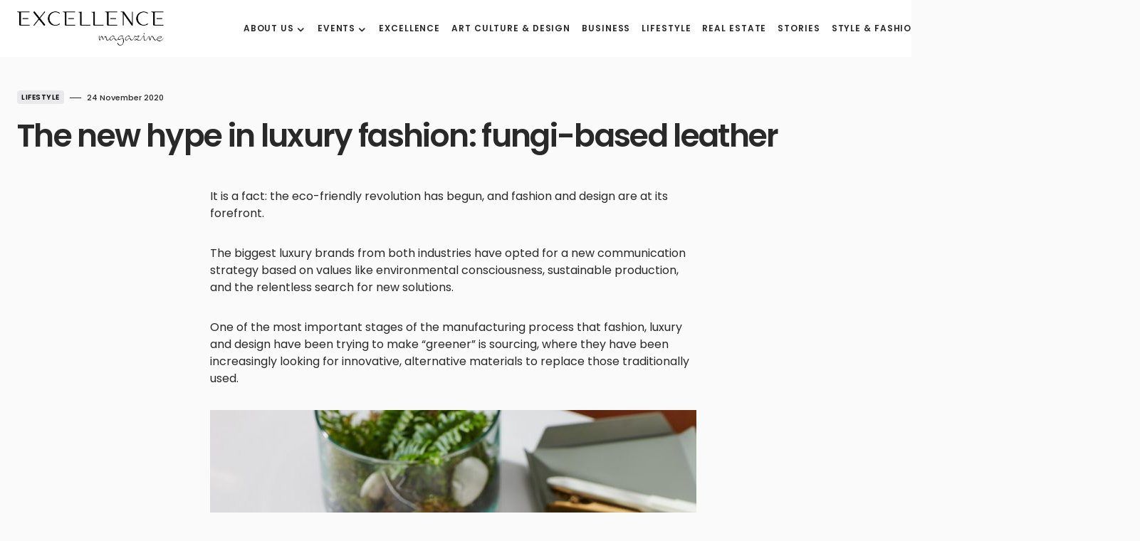

--- FILE ---
content_type: text/html; charset=UTF-8
request_url: https://www.excellencemagazine.luxury/luxury-fashion/
body_size: 16615
content:
<!doctype html>
<html lang="en-US" prefix="og: http://ogp.me/ns#">
<head>
	<meta charset="UTF-8" /><link data-optimized="2" rel="stylesheet" href="https://www.excellencemagazine.luxury/wp-content/litespeed/css/72103ef7da1985b65e6abc175373452b.css?ver=821c5" />
	<meta name="viewport" content="width=device-width, initial-scale=1" />
	<link rel="profile" href="https://gmpg.org/xfn/11" />
	<meta name='robots' content='index, follow, max-image-preview:large, max-snippet:-1, max-video-preview:-1' />
<link rel="alternate" hreflang="en" href="https://www.excellencemagazine.luxury/luxury-fashion/" />
<link rel="alternate" hreflang="it" href="https://www.excellencemagazine.luxury/luxury-fashion/?lang=it" />
<link rel="alternate" hreflang="x-default" href="https://www.excellencemagazine.luxury/luxury-fashion/" />
<script id="cookieyes" type="text/javascript" src="https://cdn-cookieyes.com/client_data/a47fb3163408f65523be465f/script.js"></script><meta property="og:locale" content="en_US" />
<meta property="og:type" content="article" />
<meta property="og:title" content="The new hype in luxury fashion: fungi-based leather" />
<meta property="og:description" content="The biggest luxury brands from both industries have opted for a new communication strategy based on values like" />
<meta property="og:url" content="https://www.excellencemagazine.luxury/luxury-fashion/" />
<meta property="og:site_name" content="Excellence Magazine" />
<meta property="article:tag" content="Adidas" />
<meta property="article:tag" content="bolt threads" />
<meta property="article:tag" content="Kering" />
<meta property="article:tag" content="Lululemon" />
<meta property="article:tag" content="luxury fashion" />
<meta property="article:tag" content="Mylo" />
<meta property="article:tag" content="Stella McCartney" />
<meta property="article:tag" content="sustainability" />
<meta property="article:tag" content="vegan leather" />
<meta property="article:section" content="Lifestyle" />
<meta property="article:published_time" content="2020-11-24T09:47:53+01:00" />
<meta property="article:modified_time" content="2022-11-15T12:26:29+01:00" />
<meta property="og:updated_time" content="2022-11-15T12:26:29+01:00" />
<meta property="og:image" content="https://i0.wp.com/excellencemagazine.luxury/wp-content/uploads/2020/11/mylo.jpg?fit=%2C&#038;ssl=1" />
<meta property="og:image:secure_url" content="https://i0.wp.com/excellencemagazine.luxury/wp-content/uploads/2020/11/mylo.jpg?fit=%2C&#038;ssl=1" />

	<!-- This site is optimized with the Yoast SEO Premium plugin v23.4 (Yoast SEO v24.5) - https://yoast.com/wordpress/plugins/seo/ -->
	<title>The new hype in luxury fashion: fungi-based leather - Excellence Magazine</title>
	<link rel="canonical" href="https://www.excellencemagazine.luxury/luxury-fashion/" />
	<meta property="og:locale" content="en_US" />
	<meta property="og:type" content="article" />
	<meta property="og:title" content="The new hype in luxury fashion: fungi-based leather" />
	<meta property="og:description" content="The biggest luxury brands from both industries have opted for a new communication strategy based on values like environmental consciousness, sustainable production, and the relentless search for new solutions." />
	<meta property="og:url" content="https://www.excellencemagazine.luxury/luxury-fashion/" />
	<meta property="og:site_name" content="Excellence Magazine" />
	<meta property="article:publisher" content="https://www.facebook.com/excellencemagazine.luxury/" />
	<meta property="article:published_time" content="2020-11-24T08:47:53+00:00" />
	<meta property="article:modified_time" content="2022-11-15T11:26:29+00:00" />
	<meta name="author" content="marketing@excellencemagazine.luxury" />
	<meta name="twitter:card" content="summary_large_image" />
	<script type="application/ld+json" class="yoast-schema-graph">{"@context":"https://schema.org","@graph":[{"@type":"WebPage","@id":"https://www.excellencemagazine.luxury/luxury-fashion/","url":"https://www.excellencemagazine.luxury/luxury-fashion/","name":"The new hype in luxury fashion: fungi-based leather - Excellence Magazine","isPartOf":{"@id":"https://www.excellencemagazine.luxury/#website"},"primaryImageOfPage":{"@id":"https://www.excellencemagazine.luxury/luxury-fashion/#primaryimage"},"image":{"@id":"https://www.excellencemagazine.luxury/luxury-fashion/#primaryimage"},"thumbnailUrl":"","datePublished":"2020-11-24T08:47:53+00:00","dateModified":"2022-11-15T11:26:29+00:00","author":{"@id":"https://www.excellencemagazine.luxury/#/schema/person/83390a30708197999b6651b4ae85da76"},"breadcrumb":{"@id":"https://www.excellencemagazine.luxury/luxury-fashion/#breadcrumb"},"inLanguage":"en-US","potentialAction":[{"@type":"ReadAction","target":["https://www.excellencemagazine.luxury/luxury-fashion/"]}]},{"@type":"ImageObject","inLanguage":"en-US","@id":"https://www.excellencemagazine.luxury/luxury-fashion/#primaryimage","url":"","contentUrl":""},{"@type":"BreadcrumbList","@id":"https://www.excellencemagazine.luxury/luxury-fashion/#breadcrumb","itemListElement":[{"@type":"ListItem","position":1,"name":"Home","item":"https://www.excellencemagazine.luxury/"},{"@type":"ListItem","position":2,"name":"The new hype in luxury fashion: fungi-based leather"}]},{"@type":"WebSite","@id":"https://www.excellencemagazine.luxury/#website","url":"https://www.excellencemagazine.luxury/","name":"Excellence Magazine","description":"Top Luxury Magazine","potentialAction":[{"@type":"SearchAction","target":{"@type":"EntryPoint","urlTemplate":"https://www.excellencemagazine.luxury/?s={search_term_string}"},"query-input":{"@type":"PropertyValueSpecification","valueRequired":true,"valueName":"search_term_string"}}],"inLanguage":"en-US"},{"@type":"Person","@id":"https://www.excellencemagazine.luxury/#/schema/person/83390a30708197999b6651b4ae85da76","name":"marketing@excellencemagazine.luxury","url":"https://www.excellencemagazine.luxury/author/marketingexcellencemagazine-luxury/"}]}</script>
	<!-- / Yoast SEO Premium plugin. -->


<link rel='dns-prefetch' href='//fonts.googleapis.com' />
<link href='https://fonts.gstatic.com' crossorigin rel='preconnect' />
<link rel="alternate" type="application/rss+xml" title="Excellence Magazine &raquo; Feed" href="https://www.excellencemagazine.luxury/feed/" />
<link rel="alternate" type="application/rss+xml" title="Excellence Magazine &raquo; Comments Feed" href="https://www.excellencemagazine.luxury/comments/feed/" />
<link rel="alternate" type="text/calendar" title="Excellence Magazine &raquo; iCal Feed" href="https://www.excellencemagazine.luxury/vipevents/?ical=1" />
<link rel="alternate" type="application/rss+xml" title="Excellence Magazine &raquo; The new hype in luxury fashion: fungi-based leather Comments Feed" href="https://www.excellencemagazine.luxury/luxury-fashion/feed/" />
			<link rel="preload" href="https://www.excellencemagazine.luxury/wp-content/plugins/canvas/assets/fonts/canvas-icons.woff" as="font" type="font/woff" crossorigin>
			<script>
window._wpemojiSettings = {"baseUrl":"https:\/\/s.w.org\/images\/core\/emoji\/15.0.3\/72x72\/","ext":".png","svgUrl":"https:\/\/s.w.org\/images\/core\/emoji\/15.0.3\/svg\/","svgExt":".svg","source":{"concatemoji":"https:\/\/www.excellencemagazine.luxury\/wp-includes\/js\/wp-emoji-release.min.js?ver=6.5.7"}};
/*! This file is auto-generated */
!function(i,n){var o,s,e;function c(e){try{var t={supportTests:e,timestamp:(new Date).valueOf()};sessionStorage.setItem(o,JSON.stringify(t))}catch(e){}}function p(e,t,n){e.clearRect(0,0,e.canvas.width,e.canvas.height),e.fillText(t,0,0);var t=new Uint32Array(e.getImageData(0,0,e.canvas.width,e.canvas.height).data),r=(e.clearRect(0,0,e.canvas.width,e.canvas.height),e.fillText(n,0,0),new Uint32Array(e.getImageData(0,0,e.canvas.width,e.canvas.height).data));return t.every(function(e,t){return e===r[t]})}function u(e,t,n){switch(t){case"flag":return n(e,"\ud83c\udff3\ufe0f\u200d\u26a7\ufe0f","\ud83c\udff3\ufe0f\u200b\u26a7\ufe0f")?!1:!n(e,"\ud83c\uddfa\ud83c\uddf3","\ud83c\uddfa\u200b\ud83c\uddf3")&&!n(e,"\ud83c\udff4\udb40\udc67\udb40\udc62\udb40\udc65\udb40\udc6e\udb40\udc67\udb40\udc7f","\ud83c\udff4\u200b\udb40\udc67\u200b\udb40\udc62\u200b\udb40\udc65\u200b\udb40\udc6e\u200b\udb40\udc67\u200b\udb40\udc7f");case"emoji":return!n(e,"\ud83d\udc26\u200d\u2b1b","\ud83d\udc26\u200b\u2b1b")}return!1}function f(e,t,n){var r="undefined"!=typeof WorkerGlobalScope&&self instanceof WorkerGlobalScope?new OffscreenCanvas(300,150):i.createElement("canvas"),a=r.getContext("2d",{willReadFrequently:!0}),o=(a.textBaseline="top",a.font="600 32px Arial",{});return e.forEach(function(e){o[e]=t(a,e,n)}),o}function t(e){var t=i.createElement("script");t.src=e,t.defer=!0,i.head.appendChild(t)}"undefined"!=typeof Promise&&(o="wpEmojiSettingsSupports",s=["flag","emoji"],n.supports={everything:!0,everythingExceptFlag:!0},e=new Promise(function(e){i.addEventListener("DOMContentLoaded",e,{once:!0})}),new Promise(function(t){var n=function(){try{var e=JSON.parse(sessionStorage.getItem(o));if("object"==typeof e&&"number"==typeof e.timestamp&&(new Date).valueOf()<e.timestamp+604800&&"object"==typeof e.supportTests)return e.supportTests}catch(e){}return null}();if(!n){if("undefined"!=typeof Worker&&"undefined"!=typeof OffscreenCanvas&&"undefined"!=typeof URL&&URL.createObjectURL&&"undefined"!=typeof Blob)try{var e="postMessage("+f.toString()+"("+[JSON.stringify(s),u.toString(),p.toString()].join(",")+"));",r=new Blob([e],{type:"text/javascript"}),a=new Worker(URL.createObjectURL(r),{name:"wpTestEmojiSupports"});return void(a.onmessage=function(e){c(n=e.data),a.terminate(),t(n)})}catch(e){}c(n=f(s,u,p))}t(n)}).then(function(e){for(var t in e)n.supports[t]=e[t],n.supports.everything=n.supports.everything&&n.supports[t],"flag"!==t&&(n.supports.everythingExceptFlag=n.supports.everythingExceptFlag&&n.supports[t]);n.supports.everythingExceptFlag=n.supports.everythingExceptFlag&&!n.supports.flag,n.DOMReady=!1,n.readyCallback=function(){n.DOMReady=!0}}).then(function(){return e}).then(function(){var e;n.supports.everything||(n.readyCallback(),(e=n.source||{}).concatemoji?t(e.concatemoji):e.wpemoji&&e.twemoji&&(t(e.twemoji),t(e.wpemoji)))}))}((window,document),window._wpemojiSettings);
</script>









<link rel='alternate stylesheet' id='powerkit-icons-css' href='https://www.excellencemagazine.luxury/wp-content/plugins/powerkit/assets/fonts/powerkit-icons.woff?ver=3.0.4' as='font' type='font/wof' crossorigin />






















































<script src="https://www.excellencemagazine.luxury/wp-includes/js/jquery/jquery.min.js?ver=3.7.1" id="jquery-core-js"></script>
<script src="https://www.excellencemagazine.luxury/wp-includes/js/jquery/jquery-migrate.min.js?ver=3.4.1" id="jquery-migrate-js"></script>
<script src="https://www.excellencemagazine.luxury/wp-content/plugins/modern-events-calendar-lite/assets/js/mec-general-calendar.js?ver=7.10.0" id="mec-general-calendar-script-js"></script>
<script src="https://www.excellencemagazine.luxury/wp-content/plugins/modern-events-calendar-lite/assets/packages/tooltip/tooltip.js?ver=7.10.0" id="mec-tooltip-script-js"></script>
<script id="mec-frontend-script-js-extra">
var mecdata = {"day":"day","days":"days","hour":"hour","hours":"hours","minute":"minute","minutes":"minutes","second":"second","seconds":"seconds","next":"Next","prev":"Prev","elementor_edit_mode":"no","recapcha_key":"","ajax_url":"https:\/\/www.excellencemagazine.luxury\/wp-admin\/admin-ajax.php","fes_nonce":"db82e7ca91","fes_thankyou_page_time":"2000","fes_upload_nonce":"c26b73d697","current_year":"2026","current_month":"01","datepicker_format":"yy-mm-dd&Y-m-d"};
</script>
<script src="https://www.excellencemagazine.luxury/wp-content/plugins/modern-events-calendar-lite/assets/js/frontend.js?ver=7.10.0" id="mec-frontend-script-js"></script>
<script src="https://www.excellencemagazine.luxury/wp-content/plugins/modern-events-calendar-lite/assets/js/events.js?ver=7.10.0" id="mec-events-script-js"></script>
<link rel="https://api.w.org/" href="https://www.excellencemagazine.luxury/wp-json/" /><link rel="alternate" type="application/json" href="https://www.excellencemagazine.luxury/wp-json/wp/v2/posts/245739" /><link rel="EditURI" type="application/rsd+xml" title="RSD" href="https://www.excellencemagazine.luxury/xmlrpc.php?rsd" />
<meta name="generator" content="WordPress 6.5.7" />
<link rel='shortlink' href='https://www.excellencemagazine.luxury/?p=245739' />
<link rel="alternate" type="application/json+oembed" href="https://www.excellencemagazine.luxury/wp-json/oembed/1.0/embed?url=https%3A%2F%2Fwww.excellencemagazine.luxury%2Fluxury-fashion%2F" />
<link rel="alternate" type="text/xml+oembed" href="https://www.excellencemagazine.luxury/wp-json/oembed/1.0/embed?url=https%3A%2F%2Fwww.excellencemagazine.luxury%2Fluxury-fashion%2F&#038;format=xml" />
<meta name="generator" content="WPML ver:4.8.6 stt:1,27;" />
<meta name="tec-api-version" content="v1"><meta name="tec-api-origin" content="https://www.excellencemagazine.luxury"><link rel="alternate" href="https://www.excellencemagazine.luxury/wp-json/tribe/events/v1/" />
		<meta name="generator" content="Elementor 3.21.8; features: e_optimized_assets_loading, e_optimized_css_loading, additional_custom_breakpoints; settings: css_print_method-external, google_font-enabled, font_display-swap">
<link rel="icon" href="https://www.excellencemagazine.luxury/wp-content/uploads/2023/02/cropped-Excellence_White_Logo_footer_Black-1-32x32.png" sizes="32x32" />
<link rel="icon" href="https://www.excellencemagazine.luxury/wp-content/uploads/2023/02/cropped-Excellence_White_Logo_footer_Black-1-192x192.png" sizes="192x192" />
<link rel="apple-touch-icon" href="https://www.excellencemagazine.luxury/wp-content/uploads/2023/02/cropped-Excellence_White_Logo_footer_Black-1-180x180.png" />
<meta name="msapplication-TileImage" content="https://www.excellencemagazine.luxury/wp-content/uploads/2023/02/cropped-Excellence_White_Logo_footer_Black-1-270x270.png" />
		
		<style id="kirki-inline-styles"></style></head>

<body class="post-template-default single single-post postid-245739 single-format-standard wp-embed-responsive mec-theme-blueprint tribe-no-js essb-8.6.2 cs-page-layout-disabled cs-navbar-smart-enabled cs-sticky-sidebar-enabled cs-stick-to-bottom elementor-default elementor-kit-318401" data-scheme='default' data-site-scheme='default'>



	<div class="cs-site-overlay"></div>

	<div class="cs-offcanvas">
		<div class="cs-offcanvas__header" data-scheme="default">
			
			<nav class="cs-offcanvas__nav">
						<div class="cs-logo">
			<a class="cs-header__logo cs-logo-default " href="https://www.excellencemagazine.luxury/">
				<img src="https://www.excellencemagazine.luxury/wp-content/uploads/2022/11/Excellence_White_Logo_footer_Black.png"  alt="Excellence Magazine" >			</a>

									<a class="cs-header__logo cs-logo-dark " href="https://www.excellencemagazine.luxury/">
							<img src="https://www.excellencemagazine.luxury/wp-content/uploads/2022/11/Excellence_White_Logo_footer.png"  alt="Excellence Magazine" >						</a>
							</div>
		
				<span class="cs-offcanvas__toggle" role="button"><i class="cs-icon cs-icon-x"></i></span>
			</nav>

					</div>
		<aside class="cs-offcanvas__sidebar">
			<div class="cs-offcanvas__inner cs-offcanvas__area cs-widget-area">
				<div class="widget widget_nav_menu cs-d-xl-none"><div class="menu-menu-header-inglese-container"><ul id="menu-menu-header-inglese" class="menu"><li id="menu-item-309588" class="menu-item menu-item-type-post_type menu-item-object-page menu-item-has-children menu-item-309588"><a href="https://www.excellencemagazine.luxury/about-2/">About us</a>
<ul class="sub-menu">
	<li id="menu-item-311445" class="menu-item menu-item-type-post_type menu-item-object-page menu-item-311445"><a href="https://www.excellencemagazine.luxury/about-2/">About us</a></li>
	<li id="menu-item-309076" class="menu-item menu-item-type-post_type menu-item-object-page menu-item-309076"><a href="https://www.excellencemagazine.luxury/membership/">Membership</a></li>
	<li id="menu-item-309589" class="menu-item menu-item-type-post_type menu-item-object-page menu-item-309589"><a href="https://www.excellencemagazine.luxury/partnership/">Partnership</a></li>
</ul>
</li>
<li id="menu-item-319011" class="menu-item menu-item-type-custom menu-item-object-custom menu-item-has-children menu-item-319011"><a href="#">Events</a>
<ul class="sub-menu">
	<li id="menu-item-319013" class="menu-item menu-item-type-post_type menu-item-object-page menu-item-319013"><a href="https://www.excellencemagazine.luxury/upcoming-events/">Upcoming Events</a></li>
	<li id="menu-item-312946" class="menu-item menu-item-type-taxonomy menu-item-object-category menu-item-312946"><a href="https://www.excellencemagazine.luxury/category/past-events/">Past events</a></li>
</ul>
</li>
<li id="menu-item-312841" class="menu-item menu-item-type-taxonomy menu-item-object-category menu-item-312841"><a href="https://www.excellencemagazine.luxury/category/excellence/">Excellence</a></li>
<li id="menu-item-312976" class="menu-item menu-item-type-taxonomy menu-item-object-category menu-item-312976"><a href="https://www.excellencemagazine.luxury/category/art-culture/">Art Culture &amp; Design</a></li>
<li id="menu-item-309080" class="menu-item menu-item-type-taxonomy menu-item-object-category menu-item-309080"><a href="https://www.excellencemagazine.luxury/category/business/">Business</a></li>
<li id="menu-item-309081" class="menu-item menu-item-type-taxonomy menu-item-object-category current-post-ancestor current-menu-parent current-post-parent menu-item-309081"><a href="https://www.excellencemagazine.luxury/category/lifestyle/">Lifestyle</a></li>
<li id="menu-item-309082" class="menu-item menu-item-type-taxonomy menu-item-object-category menu-item-309082"><a href="https://www.excellencemagazine.luxury/category/real-estate/">Real Estate</a></li>
<li id="menu-item-309083" class="menu-item menu-item-type-taxonomy menu-item-object-category menu-item-309083"><a href="https://www.excellencemagazine.luxury/category/stories/">Stories</a></li>
<li id="menu-item-309341" class="menu-item menu-item-type-taxonomy menu-item-object-category menu-item-309341"><a href="https://www.excellencemagazine.luxury/category/fashion/">Style &amp; Fashion</a></li>
<li id="menu-item-312843" class="menu-item menu-item-type-taxonomy menu-item-object-category menu-item-312843"><a href="https://www.excellencemagazine.luxury/category/travel/">Travel</a></li>
<li id="menu-item-309592" class="menu-item menu-item-type-post_type menu-item-object-page menu-item-309592"><a href="https://www.excellencemagazine.luxury/contact/">Contact</a></li>
</ul></div></div>
				<div class="widget powerkit_social_links_widget-2 powerkit_social_links_widget">
		<div class="widget-body">
			<h5 class="cs-section-heading cnvs-block-section-heading is-style-cnvs-block-section-heading-default halignleft  "><span class="cnvs-section-title"><span>Social media</span></span></h5>	<div class="pk-social-links-wrap  pk-social-links-template-columns pk-social-links-template-col-2 pk-social-links-align-default pk-social-links-scheme-light pk-social-links-titles-enabled pk-social-links-counts-disabled pk-social-links-labels-disabled">
		<div class="pk-social-links-items">
								<div class="pk-social-links-item pk-social-links-facebook  pk-social-links-no-count" data-id="facebook">
						<a href="https://facebook.com/excellencemagazine.luxury" class="pk-social-links-link" target="_blank" rel="nofollow noopener" aria-label="Facebook">
							<i class="pk-social-links-icon pk-icon pk-icon-facebook"></i>
															<span class="pk-social-links-title pk-font-heading">Facebook</span>
							
							
							
													</a>
					</div>
										<div class="pk-social-links-item pk-social-links-instagram  pk-social-links-no-count" data-id="instagram">
						<a href="https://www.instagram.com/excellenceluxurymagazine" class="pk-social-links-link" target="_blank" rel="nofollow noopener" aria-label="Instagram">
							<i class="pk-social-links-icon pk-icon pk-icon-instagram"></i>
															<span class="pk-social-links-title pk-font-heading">Instagram</span>
							
							
							
													</a>
					</div>
										<div class="pk-social-links-item pk-social-links-linkedin  pk-social-links-no-count" data-id="linkedin">
						<a href="https://www.linkedin.com/company/excellenceluxurymagazine" class="pk-social-links-link" target="_blank" rel="nofollow noopener" aria-label="LinkedIn">
							<i class="pk-social-links-icon pk-icon pk-icon-linkedin"></i>
															<span class="pk-social-links-title pk-font-heading">LinkedIn</span>
							
							
							
													</a>
					</div>
							</div>
	</div>
			</div>

		</div><div class="widget powerkit_opt_in_subscription_widget-2 powerkit_opt_in_subscription_widget">
		<div class="widget-body">
							<div class="pk-subscribe-form-wrap pk-subscribe-form-widget" data-service="mailchimp">
					
					<div class="pk-subscribe-container ">
						<div class="pk-subscribe-data">
							<h5 class="cs-section-heading cnvs-block-section-heading is-style-cnvs-block-section-heading-default halignleft  "><span class="cnvs-section-title"><span>Subscribe to our newsletter  </span></span></h5>
															<p class="pk-subscribe-message pk-font-heading"> and receive a selection of cool articles every weeks</p>
							
							<form method="post" class="subscription">
								<input type="hidden" name="service" value="mailchimp">
								<input type="hidden" name="list_id" value="a05303aa8a">

								<div class="pk-input-group">
									
									<input type="text" name="EMAIL" class="email form-control" placeholder="Enter your email">

									<button class="pk-subscribe-submit" type="submit">Subscribe</button>
								</div>

								<input type="hidden" name="_wp_http_referer" value="/luxury-fashion/" />							</form>

															<div class="pk-privacy pk-color-secondary">
									<label><input name="pk-privacy" type="checkbox">By checking this box, you confirm that you have read and are agreeing to our terms of use regarding the storage of the data submitted through this form.</label>
								</div>
													</div>
					</div>
				</div>
						</div>
		</div>			</div>
		</aside>
	</div>
	
<div id="page" class="cs-site">

	
	<div class="cs-site-inner">

		
		<div class="cs-header-before"></div>

		
<header class="cs-header cs-header-one" data-scheme="default">
	<div class="cs-container">
		<div class="cs-header__inner cs-header__inner-desktop" >
			<div class="cs-header__col cs-col-left">
						<div class="cs-logo">
			<a class="cs-header__logo cs-logo-default " href="https://www.excellencemagazine.luxury/">
				<img src="https://www.excellencemagazine.luxury/wp-content/uploads/2022/11/Excellence_White_Logo_footer_Black.png"  alt="Excellence Magazine" >			</a>

									<a class="cs-header__logo cs-logo-dark " href="https://www.excellencemagazine.luxury/">
							<img src="https://www.excellencemagazine.luxury/wp-content/uploads/2022/11/Excellence_White_Logo_footer.png"  alt="Excellence Magazine" >						</a>
							</div>
		<nav class="cs-header__nav"><ul id="menu-menu-header-inglese-1" class="cs-header__nav-inner"><li class="menu-item menu-item-type-post_type menu-item-object-page menu-item-has-children menu-item-309588"><a href="https://www.excellencemagazine.luxury/about-2/"><span>About us</span></a>
<ul class="sub-menu" data-scheme="default">
	<li class="menu-item menu-item-type-post_type menu-item-object-page menu-item-311445"><a href="https://www.excellencemagazine.luxury/about-2/">About us</a></li>
	<li class="menu-item menu-item-type-post_type menu-item-object-page menu-item-309076"><a href="https://www.excellencemagazine.luxury/membership/">Membership</a></li>
	<li class="menu-item menu-item-type-post_type menu-item-object-page menu-item-309589"><a href="https://www.excellencemagazine.luxury/partnership/">Partnership</a></li>
</ul>
</li>
<li class="menu-item menu-item-type-custom menu-item-object-custom menu-item-has-children menu-item-319011"><a href="#"><span>Events</span></a>
<ul class="sub-menu" data-scheme="default">
	<li class="menu-item menu-item-type-post_type menu-item-object-page menu-item-319013"><a href="https://www.excellencemagazine.luxury/upcoming-events/">Upcoming Events</a></li>
	<li class="menu-item menu-item-type-taxonomy menu-item-object-category menu-item-312946"><a href="https://www.excellencemagazine.luxury/category/past-events/">Past events</a></li>
</ul>
</li>
<li class="menu-item menu-item-type-taxonomy menu-item-object-category menu-item-312841"><a href="https://www.excellencemagazine.luxury/category/excellence/"><span>Excellence</span></a></li>
<li class="menu-item menu-item-type-taxonomy menu-item-object-category menu-item-312976"><a href="https://www.excellencemagazine.luxury/category/art-culture/"><span>Art Culture &amp; Design</span></a></li>
<li class="menu-item menu-item-type-taxonomy menu-item-object-category menu-item-309080"><a href="https://www.excellencemagazine.luxury/category/business/"><span>Business</span></a></li>
<li class="menu-item menu-item-type-taxonomy menu-item-object-category current-post-ancestor current-menu-parent current-post-parent menu-item-309081"><a href="https://www.excellencemagazine.luxury/category/lifestyle/"><span>Lifestyle</span></a></li>
<li class="menu-item menu-item-type-taxonomy menu-item-object-category menu-item-309082"><a href="https://www.excellencemagazine.luxury/category/real-estate/"><span>Real Estate</span></a></li>
<li class="menu-item menu-item-type-taxonomy menu-item-object-category menu-item-309083"><a href="https://www.excellencemagazine.luxury/category/stories/"><span>Stories</span></a></li>
<li class="menu-item menu-item-type-taxonomy menu-item-object-category menu-item-309341"><a href="https://www.excellencemagazine.luxury/category/fashion/"><span>Style &amp; Fashion</span></a></li>
<li class="menu-item menu-item-type-taxonomy menu-item-object-category menu-item-312843"><a href="https://www.excellencemagazine.luxury/category/travel/"><span>Travel</span></a></li>
<li class="menu-item menu-item-type-post_type menu-item-object-page menu-item-309592"><a href="https://www.excellencemagazine.luxury/contact/"><span>Contact</span></a></li>
</ul></nav>			</div>
			<div class="cs-header__col cs-col-right">
							<span role="button" class="cs-header__scheme-toggle cs-site-scheme-toggle">
									<i class="cs-header__scheme-toggle-icon cs-icon cs-icon-sun"></i>
					<span class="cs-header__scheme-toggle-element"></span>					<i class="cs-header__scheme-toggle-icon cs-icon cs-icon-moon"></i>
							</span>
				<span class="cs-header__search-toggle" role="button">
			<i class="cs-icon cs-icon-search"></i>
		</span>
					</div>
		</div>

		
<div class="cs-header__inner cs-header__inner-mobile">
	<div class="cs-header__col cs-col-left">
						<span class="cs-header__offcanvas-toggle" role="button">
					<span></span>
				</span>
				</div>
	<div class="cs-header__col cs-col-center">
				<div class="cs-logo">
			<a class="cs-header__logo cs-logo-default " href="https://www.excellencemagazine.luxury/">
				<img src="https://www.excellencemagazine.luxury/wp-content/uploads/2022/11/Excellence_White_Logo_footer_Black.png"  alt="Excellence Magazine" >			</a>

									<a class="cs-header__logo cs-logo-dark " href="https://www.excellencemagazine.luxury/">
							<img src="https://www.excellencemagazine.luxury/wp-content/uploads/2022/11/Excellence_White_Logo_footer.png"  alt="Excellence Magazine" >						</a>
							</div>
			</div>
	<div class="cs-header__col cs-col-right">
					<span role="button" class="cs-header__scheme-toggle cs-site-scheme-toggle cs-header__scheme-toggle-mobile">
				<span class="cs-header__scheme-toggle-icons">					<i class="cs-header__scheme-toggle-icon cs-icon cs-icon-sun"></i>
										<i class="cs-header__scheme-toggle-icon cs-icon cs-icon-moon"></i>
				</span>			</span>
						<span class="cs-header__search-toggle" role="button">
			<i class="cs-icon cs-icon-search"></i>
		</span>
			</div>
</div>
	</div>

	
<div class="cs-search" data-scheme="default">
	<div class="cs-container">

		<div class="cs-search__wrapper">
			<form role="search" method="get" class="cs-search__nav-form" action="https://www.excellencemagazine.luxury/">
				<div class="cs-search__group">
					<input data-swpparentel=".cs-header .cs-search-live-result" required class="cs-search__input" data-swplive="true" type="search" value="" name="s" placeholder="Enter keyword">
					<button class="cs-search__submit">Search Now</button>
				</div>
				<div class="cs-search-live-result"></div>
			</form>

						<div class="cs-search__tags-wrapper">
				<h5 class="cs-section-heading cnvs-block-section-heading is-style-cnvs-block-section-heading-default halignleft  "><span class="cnvs-section-title"><span>Popular Topics</span></span></h5>				<div class="cs-search__tags">
					<ul>
													<li>
								<a href="https://www.excellencemagazine.luxury/tag/zoe-kravitz-2/" rel="tag">
									Zoë Kravitz								</a>
							</li>
													<li>
								<a href="https://www.excellencemagazine.luxury/tag/zhou-dongyu-2/" rel="tag">
									Zhou Dongyu								</a>
							</li>
													<li>
								<a href="https://www.excellencemagazine.luxury/tag/zhanna-bandurko-2/" rel="tag">
									Zhanna Bandurko								</a>
							</li>
													<li>
								<a href="https://www.excellencemagazine.luxury/tag/zalio-en/" rel="tag">
									zalio								</a>
							</li>
													<li>
								<a href="https://www.excellencemagazine.luxury/tag/yuri-catania-2/" rel="tag">
									Yuri Catania								</a>
							</li>
													<li>
								<a href="https://www.excellencemagazine.luxury/tag/younique-2/" rel="tag">
									YouNique								</a>
							</li>
													<li>
								<a href="https://www.excellencemagazine.luxury/tag/yayoi-kusama-en/" rel="tag">
									Yayoi Kusama								</a>
							</li>
													<li>
								<a href="https://www.excellencemagazine.luxury/tag/yachting-en/" rel="tag">
									yachting								</a>
							</li>
													<li>
								<a href="https://www.excellencemagazine.luxury/tag/yacht-party-2/" rel="tag">
									yacht party								</a>
							</li>
													<li>
								<a href="https://www.excellencemagazine.luxury/tag/yacht-club-2/" rel="tag">
									Yacht club								</a>
							</li>
											</ul>
				</div>
			</div>
			
		</div>

					<div class="cs-search__posts-wrapper">
				<h5 class="cs-section-heading cnvs-block-section-heading is-style-cnvs-block-section-heading-default halignleft  "><span class="cnvs-section-title"><span>Trending Now</span></span><a href="" class="cs-section-link">View All</a></h5>
				<div class="cs-search__posts">
											<article class="post-333166 post type-post status-publish format-standard has-post-thumbnail category-stories tag-demi-moore cs-entry cs-video-wrap">
							<div class="cs-entry__outer">

																	<div class="cs-entry__inner cs-entry__thumbnail cs-entry__overlay cs-overlay-ratio cs-ratio-landscape-16-9">
										<div class="cs-overlay-background cs-overlay-transparent">
											<img fetchpriority="high" width="380" height="280" src="https://www.excellencemagazine.luxury/wp-content/uploads/2025/06/Demi-Moore-2-380x280.jpg" class="attachment-csco-thumbnail size-csco-thumbnail wp-post-image" alt="Demi Moore" decoding="async" />										</div>

										<a href="https://www.excellencemagazine.luxury/demi-moore/" class="cs-overlay-link"></a>
									</div>
								
								<div class="cs-entry__inner cs-entry__content">
									
									<a href="https://www.excellencemagazine.luxury/demi-moore/" class="cs-entry__title-wrapper">
										<span class="cs-entry__title-effect">
											<h2 class="cs-entry__title">Demi Moore</h2>																							<p class="cs-entry__excerpt">A portrait of strength, authenticity and transformation</p>
																					</span>
									</a>

									<div class="cs-entry__post-meta" ><div class="cs-meta-author"><span class="cs-by">by</span><a class="cs-meta-author-inner url fn n" href="https://www.excellencemagazine.luxury/author/marketingexcellencemagazine-luxury/" title="View all posts by marketing@excellencemagazine.luxury"><span class="cs-author">marketing@excellencemagazine.luxury</span></a></div><div class="cs-meta-date">26 January 2026</div></div>
								</div>
							</div>
						</article>

											<article class="post-336037 post type-post status-publish format-standard has-post-thumbnail category-lifestyle tag-il-ballo-del-doge-2 cs-entry cs-video-wrap">
							<div class="cs-entry__outer">

																	<div class="cs-entry__inner cs-entry__thumbnail cs-entry__overlay cs-overlay-ratio cs-ratio-landscape-16-9">
										<div class="cs-overlay-background cs-overlay-transparent">
											<img width="380" height="280" src="https://www.excellencemagazine.luxury/wp-content/uploads/2026/01/DSC_1726-Il-ballo-del-doge-380x280.jpg" class="attachment-csco-thumbnail size-csco-thumbnail wp-post-image" alt="MoreAmore: Il Ballo del Doge celebra l’amore" decoding="async" />										</div>

										<a href="https://www.excellencemagazine.luxury/moreamore-il-ballo-del-doge-celebrates-love/" class="cs-overlay-link"></a>
									</div>
								
								<div class="cs-entry__inner cs-entry__content">
									
									<a href="https://www.excellencemagazine.luxury/moreamore-il-ballo-del-doge-celebrates-love/" class="cs-entry__title-wrapper">
										<span class="cs-entry__title-effect">
											<h2 class="cs-entry__title">MoreAmore: Il Ballo del Doge celebrates love</h2>																							<p class="cs-entry__excerpt">The most exclusive and opulent event of the Venetian Carnival</p>
																					</span>
									</a>

									<div class="cs-entry__post-meta" ><div class="cs-meta-author"><span class="cs-by">by</span><a class="cs-meta-author-inner url fn n" href="https://www.excellencemagazine.luxury/author/marketingexcellencemagazine-luxury/" title="View all posts by marketing@excellencemagazine.luxury"><span class="cs-author">marketing@excellencemagazine.luxury</span></a></div><div class="cs-meta-date">23 January 2026</div></div>
								</div>
							</div>
						</article>

											<article class="post-335989 post type-post status-publish format-standard has-post-thumbnail category-art-culture tag-brafa-en cs-entry cs-video-wrap">
							<div class="cs-entry__outer">

																	<div class="cs-entry__inner cs-entry__thumbnail cs-entry__overlay cs-overlay-ratio cs-ratio-landscape-16-9">
										<div class="cs-overlay-background cs-overlay-transparent">
											<img width="380" height="280" src="https://www.excellencemagazine.luxury/wp-content/uploads/2026/01/BRAFA_ArtFair_GeneralView©Jean-MichelClajot-380x280.jpg" class="attachment-csco-thumbnail size-csco-thumbnail wp-post-image" alt="" decoding="async" />										</div>

										<a href="https://www.excellencemagazine.luxury/brafa-art-fair-2026/" class="cs-overlay-link"></a>
									</div>
								
								<div class="cs-entry__inner cs-entry__content">
									
									<a href="https://www.excellencemagazine.luxury/brafa-art-fair-2026/" class="cs-entry__title-wrapper">
										<span class="cs-entry__title-effect">
											<h2 class="cs-entry__title">BRAFA Art Fair 2026</h2>																							<p class="cs-entry__excerpt">A journey through time and artistic expressions</p>
																					</span>
									</a>

									<div class="cs-entry__post-meta" ><div class="cs-meta-author"><span class="cs-by">by</span><a class="cs-meta-author-inner url fn n" href="https://www.excellencemagazine.luxury/author/marketingexcellencemagazine-luxury/" title="View all posts by marketing@excellencemagazine.luxury"><span class="cs-author">marketing@excellencemagazine.luxury</span></a></div><div class="cs-meta-date">21 January 2026</div></div>
								</div>
							</div>
						</article>

											<article class="post-336009 post type-post status-publish format-standard has-post-thumbnail category-lifestyle tag-snow-polo-world-cup-st-moritz-2 cs-entry cs-video-wrap">
							<div class="cs-entry__outer">

																	<div class="cs-entry__inner cs-entry__thumbnail cs-entry__overlay cs-overlay-ratio cs-ratio-landscape-16-9">
										<div class="cs-overlay-background cs-overlay-transparent">
											<img width="380" height="280" src="https://www.excellencemagazine.luxury/wp-content/uploads/2025/01/Snow-polo-2-380x280.jpg" class="attachment-csco-thumbnail size-csco-thumbnail wp-post-image" alt="Snow Polo World Cup St. Moritz" decoding="async" />										</div>

										<a href="https://www.excellencemagazine.luxury/the-snow-polo-world-cup-st-moritz-2026/" class="cs-overlay-link"></a>
									</div>
								
								<div class="cs-entry__inner cs-entry__content">
									
									<a href="https://www.excellencemagazine.luxury/the-snow-polo-world-cup-st-moritz-2026/" class="cs-entry__title-wrapper">
										<span class="cs-entry__title-effect">
											<h2 class="cs-entry__title">The Snow Polo World Cup St. Moritz 2026</h2>																							<p class="cs-entry__excerpt">The event is set for a record-breaking edition</p>
																					</span>
									</a>

									<div class="cs-entry__post-meta" ><div class="cs-meta-author"><span class="cs-by">by</span><a class="cs-meta-author-inner url fn n" href="https://www.excellencemagazine.luxury/author/marketingexcellencemagazine-luxury/" title="View all posts by marketing@excellencemagazine.luxury"><span class="cs-author">marketing@excellencemagazine.luxury</span></a></div><div class="cs-meta-date">19 January 2026</div></div>
								</div>
							</div>
						</article>

									</div>
			</div>
			
	</div>
</div>
</header>

		
		<main id="main" class="cs-site-primary">

			
			<div class="cs-site-content cs-sidebar-disabled cs-metabar-disabled section-heading-default-style-1">

				
				<div class="cs-container">

					
					<div id="content" class="cs-main-content">

						
<div id="primary" class="cs-content-area">

	<div class="cs-entry__header cs-entry__header-standard cs-video-wrap">
	<div class="cs-entry__header-inner">
		<div class="cs-entry__header-info">
			<div class="cs-entry__post-meta" ><div class="cs-meta-category"><ul class="post-categories">
	<li><a href="https://www.excellencemagazine.luxury/category/lifestyle/" rel="category tag">Lifestyle</a></li></ul></div><div class="cs-meta-date">24 November 2020</div></div><span class="cs-entry__title-wrapper"><h1 class="cs-entry__title">The new hype in luxury fashion: fungi-based leather</h1></span>				<div class="cs-entry__subtitle">
					The biggest luxury brands from both industries have opted for a new communication strategy based on values like environmental consciousness, sustainable production, and the relentless search for new solutions.
				</div>
						</div>

					<figure class="cs-entry__post-media post-media">
							</figure>
					
	</div>
</div>

	
		
			
<div class="cs-entry__wrap">

	
	<div class="cs-entry__container">

		
		<div class="cs-entry__content-wrap">
			
			<div class="entry-content">
				<p>It is a fact: the eco-friendly revolution has begun, and fashion and design are at its forefront.</p>
<p>The biggest luxury brands from both industries have opted for a new communication strategy based on values like environmental consciousness, sustainable production, and the relentless search for new solutions.</p>
<p>One of the most important stages of the manufacturing process that fashion, luxury and design have been trying to make “greener” is sourcing, where they have been increasingly looking for innovative, alternative materials to replace those traditionally used.</p>
<p><img decoding="async" class="alignnone size-large wp-image-45730" src="https://excellencemagazine.luxury/wp-content/uploads/2020/11/mylo-vogue-683x1024.jpg" alt="" width="683" height="1024" /></p>
<p>Brands like Adidas, the Kering group, Lululemon and Stella McCartney have opted for Mylo, a fungi-derived leather engineered by US biotechnology firm <a href="https://boltthreads.com/">Bolt Threads</a>.</p>
<p>Made from mycelium, i.e. the mushroom roots, Mylo rivals animal leather for texture, softness and suppleness.</p>
<p>Designable in all colors, finishings and embossing patterns, Mylo could not go unnoticed from environmental-conscious fashion behemoths: Adidas, the Kering group, Lululemon and Stella McCartney have signed an unprecedented partnership to form a consortium with Bolt Threads, aiming to bring a whole range of products made with Mylo to the catwalks in 2021.</p>
<p><img decoding="async" class="alignnone size-large wp-image-45729" src="https://excellencemagazine.luxury/wp-content/uploads/2020/11/mylo-elle-decor-1024x684.jpg" alt="" width="696" height="465" srcset="https://www.excellencemagazine.luxury/wp-content/uploads/2020/11/mylo-elle-decor-1024x684.jpg 1024w, https://www.excellencemagazine.luxury/wp-content/uploads/2020/11/mylo-elle-decor-300x200.jpg 300w, https://www.excellencemagazine.luxury/wp-content/uploads/2020/11/mylo-elle-decor-768x513.jpg 768w, https://www.excellencemagazine.luxury/wp-content/uploads/2020/11/mylo-elle-decor-696x465.jpg 696w, https://www.excellencemagazine.luxury/wp-content/uploads/2020/11/mylo-elle-decor-1068x713.jpg 1068w, https://www.excellencemagazine.luxury/wp-content/uploads/2020/11/mylo-elle-decor-629x420.jpg 629w, https://www.excellencemagazine.luxury/wp-content/uploads/2020/11/mylo-elle-decor.jpg 1200w" sizes="(max-width: 696px) 100vw, 696px" /></p>
<p>This new frontier in vegan leather combines research, innovation and respect of the environment while meeting all strict requirements that the major fashion houses apply when it comes to choosing the materials to use on their sophisticated pieces.</p>
<p>Starting as early as 2021, vegan leather Mylo will be seen on catwalks at the biggest Adidas fashion shows.</p>
<div class="essb_links essb_displayed_bottom essb_share essb_template_metro-retina essb_336198051 essb_links_center print-no" id="essb_displayed_bottom_336198051" data-essb-postid="245739" data-essb-position="bottom" data-essb-button-style="button" data-essb-template="metro-retina" data-essb-counter-pos="hidden" data-essb-url="https://www.excellencemagazine.luxury/luxury-fashion/" data-essb-fullurl="https://www.excellencemagazine.luxury/luxury-fashion/" data-essb-instance="336198051"><ul class="essb_links_list"><li class="essb_item essb_link_facebook nolightbox"> <a href="https://www.facebook.com/sharer/sharer.php?u=https%3A%2F%2Fwww.excellencemagazine.luxury%2Fluxury-fashion%2F&t=The+new+hype+in+luxury+fashion%3A+fungi-based+leather" title="Share on Facebook" onclick="essb.window(&#39;https://www.facebook.com/sharer/sharer.php?u=https%3A%2F%2Fwww.excellencemagazine.luxury%2Fluxury-fashion%2F&t=The+new+hype+in+luxury+fashion%3A+fungi-based+leather&#39;,&#39;facebook&#39;,&#39;336198051&#39;); return false;" target="_blank" rel="noreferrer noopener nofollow" class="nolightbox essb-s-bg-facebook essb-s-bgh-facebook essb-s-c-light essb-s-hover-effect essb-s-bg-network essb-s-bgh-network" ><span class="essb_icon essb_icon_facebook"></span><span class="essb_network_name">Facebook</span></a></li><li class="essb_item essb_link_whatsapp nolightbox"> <a href="whatsapp://send?text=The%20new%20hype%20in%20luxury%20fashion%3A%20fungi-based%20leather%20https%3A%2F%2Fwww.excellencemagazine.luxury%2Fluxury-fashion%2F" title="Share on WhatsApp" onclick="essb.tracking_only('', 'whatsapp', '336198051', true);" target="_blank" rel="noreferrer noopener nofollow" class="nolightbox essb-s-bg-whatsapp essb-s-bgh-whatsapp essb-s-c-light essb-s-hover-effect essb-s-bg-network essb-s-bgh-network" ><span class="essb_icon essb_icon_whatsapp"></span><span class="essb_network_name">WhatsApp</span></a></li><li class="essb_item essb_link_twitter nolightbox"> <a href="#" title="Share on Twitter" onclick="essb.window(&#39;https://twitter.com/intent/tweet?text=The%20new%20hype%20in%20luxury%20fashion%3A%20fungi-based%20leather&amp;url=https%3A%2F%2Fwww.excellencemagazine.luxury%2Fluxury-fashion%2F&amp;counturl=https%3A%2F%2Fwww.excellencemagazine.luxury%2Fluxury-fashion%2F&#39;,&#39;twitter&#39;,&#39;336198051&#39;); return false;" target="_blank" rel="noreferrer noopener nofollow" class="nolightbox essb-s-bg-twitter essb-s-bgh-twitter essb-s-c-light essb-s-hover-effect essb-s-bg-network essb-s-bgh-network" ><span class="essb_icon essb_icon_twitter"></span><span class="essb_network_name">Twitter</span></a></li><li class="essb_item essb_link_linkedin nolightbox"> <a href="https://www.linkedin.com/shareArticle?mini=true&amp;ro=true&amp;trk=EasySocialShareButtons&amp;title=The+new+hype+in+luxury+fashion%3A+fungi-based+leather&amp;url=https%3A%2F%2Fwww.excellencemagazine.luxury%2Fluxury-fashion%2F" title="Share on LinkedIn" onclick="essb.window(&#39;https://www.linkedin.com/shareArticle?mini=true&amp;ro=true&amp;trk=EasySocialShareButtons&amp;title=The+new+hype+in+luxury+fashion%3A+fungi-based+leather&amp;url=https%3A%2F%2Fwww.excellencemagazine.luxury%2Fluxury-fashion%2F&#39;,&#39;linkedin&#39;,&#39;336198051&#39;); return false;" target="_blank" rel="noreferrer noopener nofollow" class="nolightbox essb-s-bg-linkedin essb-s-bgh-linkedin essb-s-c-light essb-s-hover-effect essb-s-bg-network essb-s-bgh-network" ><span class="essb_icon essb_icon_linkedin"></span><span class="essb_network_name">LinkedIn</span></a></li><li class="essb_item essb_link_mail nolightbox"> <a href="#" title="Share on Email" onclick="essb_open_mailform(&#39;336198051&#39;); return false;" target="_blank" rel="noreferrer noopener nofollow" class="nolightbox essb-s-bg-mail essb-s-bgh-mail essb-s-c-light essb-s-hover-effect essb-s-bg-network essb-s-bgh-network" ><span class="essb_icon essb_icon_mail"></span><span class="essb_network_name">Email</span></a></li></ul></div><div class="essb_break_scroll"></div>			</div>

			


<div class="cs-entry__comments cs-entry__comments-collapse" id="comments-hidden">

	
	
		<div id="respond" class="comment-respond">
		<h5 class="cs-section-heading cnvs-block-section-heading is-style-cnvs-block-section-heading-default halignleft title-comment-reply "><span class="cnvs-section-title"><span>Leave a Reply</span></span></h5><form action="https://www.excellencemagazine.luxury/wp-comments-post.php" method="post" id="commentform" class="comment-form" novalidate><p class="comment-notes"><span id="email-notes">Your email address will not be published.</span> <span class="required-field-message">Required fields are marked <span class="required">*</span></span></p><p class="comment-form-comment"><label for="comment">Comment <span class="required">*</span></label> <textarea id="comment" name="comment" cols="45" rows="8" maxlength="65525" required></textarea></p><input name="wpml_language_code" type="hidden" value="en" /><p class="comment-form-author"><label for="author">Name</label> <input id="author" name="author" type="text" value="" size="30" maxlength="245" autocomplete="name" /></p>
<p class="comment-form-email"><label for="email">Email</label> <input id="email" name="email" type="email" value="" size="30" maxlength="100" aria-describedby="email-notes" autocomplete="email" /></p>
<p class="comment-form-url"><label for="url">Website</label> <input id="url" name="url" type="url" value="" size="30" maxlength="200" autocomplete="url" /></p>
<p class="form-submit"><input name="submit" type="submit" id="submit" class="submit" value="Post Comment" /> <input type='hidden' name='comment_post_ID' value='245739' id='comment_post_ID' />
<input type='hidden' name='comment_parent' id='comment_parent' value='0' />
</p></form>	</div><!-- #respond -->
	
</div>

	<div class="cs-entry__comments-show" id="comments">
		<button>View Comments (0)</button>
	</div>

	<div class="cs-entry__prev-next">
		
			<div class="cs-entry__prev-next-item cs-entry__prev">
				<a href="https://www.excellencemagazine.luxury/a-journey-through-the-worlds-quirkiest-luxury-sustainable-bars/" class="cs-entry__prev-next-link">
					<div class="cs-entry__prev-next-label">Prev</div>
					<div class="cs-entry__prev-next-title-wrapper">
						<span class="cs-entry__prev-next-title">A journey through the world’s quirkiest luxury sustainable bars</span>					</div>
				</a>
				<article class="cs-entry">
					<div class="cs-entry__outer cs-entry__overlay cs-overlay-ratio cs-ratio-landscape" data-scheme="inverse">
													<div class="cs-entry__inner cs-entry__thumbnail">
								<div class="cs-overlay-background">
																	</div>
							</div>
												<div class="cs-entry__inner cs-overlay-content cs-entry__content">
							<div class="cs-entry__content-inner">
								<div class="cs-entry__post-meta" ><div class="cs-meta-category"><ul class="post-categories">
	<li><a href="https://www.excellencemagazine.luxury/category/art-culture/" rel="category tag">Art Culture &amp; Design</a></li>
	<li><a href="https://www.excellencemagazine.luxury/category/lifestyle/" rel="category tag">Lifestyle</a></li></ul></div></div>								<span class="cs-entry__title-wrapper">
									<h2 class="cs-entry__title">A journey through the world’s quirkiest luxury sustainable bars</h2>																			<p class="cs-entry__excerpt">No bars and restaurants can now be cool if not designed with sustainability in</p>
																	</span>
															</div>
						</div>
						<a href="https://www.excellencemagazine.luxury/a-journey-through-the-worlds-quirkiest-luxury-sustainable-bars/" class="cs-overlay-link"></a>
					</div>
				</article>
			</div>
						<div class="cs-entry__prev-next-item cs-entry__next">
				<a href="https://www.excellencemagazine.luxury/gismondi-1754-exclusive-concession-contract-for-the-arab-emirates/" class="cs-entry__prev-next-link">
					<div class="cs-entry__prev-next-label">Next</div>
					<div class="cs-entry__prev-next-title-wrapper">
						<span class="cs-entry__prev-next-title">Gismondi 1754, exclusive concession contract for the Arab Emirates</span>					</div>
				</a>
				<article class="cs-entry">
					<div class="cs-entry__outer cs-entry__overlay cs-overlay-ratio cs-ratio-landscape" data-scheme="inverse">
													<div class="cs-entry__inner cs-entry__thumbnail">
								<div class="cs-overlay-background">
																	</div>
							</div>
												<div class="cs-entry__inner cs-overlay-content cs-entry__content">
							<div class="cs-entry__content-inner">
								<div class="cs-entry__post-meta" ><div class="cs-meta-category"><ul class="post-categories">
	<li><a href="https://www.excellencemagazine.luxury/category/business/" rel="category tag">Business</a></li>
	<li><a href="https://www.excellencemagazine.luxury/category/lifestyle/" rel="category tag">Lifestyle</a></li></ul></div></div>								<span class="cs-entry__title-wrapper">
									<h2 class="cs-entry__title">Gismondi 1754, exclusive concession contract for the Arab Emirates</h2>																			<p class="cs-entry__excerpt">Gismondi 1754, a historic Genoese manufacturer of high-end jewelery, has signed</p>
																	</span>
															</div>
						</div>
						<a href="https://www.excellencemagazine.luxury/gismondi-1754-exclusive-concession-contract-for-the-arab-emirates/" class="cs-overlay-link"></a>
					</div>
				</article>
			</div>
				</div>
			</div>

		
	</div>

	</div>

		
	
	
</div>


							
						</div>

								<div class="cs-entry__post-related">
			<h5 class="cs-section-heading cnvs-block-section-heading is-style-cnvs-block-section-heading-default halignleft  "><span class="cnvs-section-title"><span>You May Also Like</span></span></h5>
			<div class="cs-entry__post-wrap" style="--cs-font-headings-size: 1.125rem; --cs-font-headings-excerpt-size: 1.125rem;">
				
<article class="post-336037 post type-post status-publish format-standard has-post-thumbnail category-lifestyle tag-il-ballo-del-doge-2 cs-entry cs-video-wrap">
	<div class="cs-entry__outer">
					<div class="cs-entry__inner cs-entry__thumbnail cs-entry__overlay cs-overlay-ratio cs-ratio-landscape"
				data-scheme="inverse">

				<div class="cs-overlay-background cs-overlay-transparent">
					<img width="260" height="195" src="https://www.excellencemagazine.luxury/wp-content/uploads/2026/01/DSC_1726-Il-ballo-del-doge-260x195.jpg" class="attachment-csco-thumbnail-small size-csco-thumbnail-small wp-post-image" alt="MoreAmore: Il Ballo del Doge celebra l’amore" decoding="async" srcset="https://www.excellencemagazine.luxury/wp-content/uploads/2026/01/DSC_1726-Il-ballo-del-doge-260x195.jpg 260w, https://www.excellencemagazine.luxury/wp-content/uploads/2026/01/DSC_1726-Il-ballo-del-doge-300x225.jpg 300w, https://www.excellencemagazine.luxury/wp-content/uploads/2026/01/DSC_1726-Il-ballo-del-doge-200x150.jpg 200w" sizes="(max-width: 260px) 100vw, 260px" />				</div>

				
				
				<a href="https://www.excellencemagazine.luxury/moreamore-il-ballo-del-doge-celebrates-love/" class="cs-overlay-link"></a>
			</div>
		
		<div class="cs-entry__inner cs-entry__content">

			
			<a href="https://www.excellencemagazine.luxury/moreamore-il-ballo-del-doge-celebrates-love/" class="cs-entry__title-wrapper">
				<span class="cs-entry__title-effect">
					<h2 class="cs-entry__title">MoreAmore: Il Ballo del Doge celebrates love</h2>									</span>
			</a>

			<div class="cs-entry__post-meta" ><div class="cs-meta-date">23 January 2026</div></div>
			
			
		</div>
	</div>
</article>

<article class="post-336009 post type-post status-publish format-standard has-post-thumbnail category-lifestyle tag-snow-polo-world-cup-st-moritz-2 cs-entry cs-video-wrap">
	<div class="cs-entry__outer">
					<div class="cs-entry__inner cs-entry__thumbnail cs-entry__overlay cs-overlay-ratio cs-ratio-landscape"
				data-scheme="inverse">

				<div class="cs-overlay-background cs-overlay-transparent">
					<img width="260" height="195" src="https://www.excellencemagazine.luxury/wp-content/uploads/2025/01/Snow-polo-2-260x195.jpg" class="attachment-csco-thumbnail-small size-csco-thumbnail-small wp-post-image" alt="Snow Polo World Cup St. Moritz" decoding="async" srcset="https://www.excellencemagazine.luxury/wp-content/uploads/2025/01/Snow-polo-2-260x195.jpg 260w, https://www.excellencemagazine.luxury/wp-content/uploads/2025/01/Snow-polo-2-300x225.jpg 300w, https://www.excellencemagazine.luxury/wp-content/uploads/2025/01/Snow-polo-2-200x150.jpg 200w" sizes="(max-width: 260px) 100vw, 260px" />				</div>

				
				
				<a href="https://www.excellencemagazine.luxury/the-snow-polo-world-cup-st-moritz-2026/" class="cs-overlay-link"></a>
			</div>
		
		<div class="cs-entry__inner cs-entry__content">

			
			<a href="https://www.excellencemagazine.luxury/the-snow-polo-world-cup-st-moritz-2026/" class="cs-entry__title-wrapper">
				<span class="cs-entry__title-effect">
					<h2 class="cs-entry__title">The Snow Polo World Cup St. Moritz 2026</h2>									</span>
			</a>

			<div class="cs-entry__post-meta" ><div class="cs-meta-date">19 January 2026</div></div>
			
			
		</div>
	</div>
</article>

<article class="post-335675 post type-post status-publish format-standard has-post-thumbnail category-lifestyle tag-presolana-cup cs-entry cs-video-wrap">
	<div class="cs-entry__outer">
					<div class="cs-entry__inner cs-entry__thumbnail cs-entry__overlay cs-overlay-ratio cs-ratio-landscape"
				data-scheme="inverse">

				<div class="cs-overlay-background cs-overlay-transparent">
					<img width="260" height="195" src="https://www.excellencemagazine.luxury/wp-content/uploads/2025/12/Presolana_sabato_b-1-260x195.jpg" class="attachment-csco-thumbnail-small size-csco-thumbnail-small wp-post-image" alt="Presolana Cup 2025" decoding="async" srcset="https://www.excellencemagazine.luxury/wp-content/uploads/2025/12/Presolana_sabato_b-1-260x195.jpg 260w, https://www.excellencemagazine.luxury/wp-content/uploads/2025/12/Presolana_sabato_b-1-300x225.jpg 300w, https://www.excellencemagazine.luxury/wp-content/uploads/2025/12/Presolana_sabato_b-1-200x150.jpg 200w" sizes="(max-width: 260px) 100vw, 260px" />				</div>

				
				
				<a href="https://www.excellencemagazine.luxury/presolana-cup-2025/" class="cs-overlay-link"></a>
			</div>
		
		<div class="cs-entry__inner cs-entry__content">

			
			<a href="https://www.excellencemagazine.luxury/presolana-cup-2025/" class="cs-entry__title-wrapper">
				<span class="cs-entry__title-effect">
					<h2 class="cs-entry__title">Presolana Cup 2025</h2>									</span>
			</a>

			<div class="cs-entry__post-meta" ><div class="cs-meta-date">15 December 2025</div></div>
			
			
		</div>
	</div>
</article>

<article class="post-335520 post type-post status-publish format-standard has-post-thumbnail category-lifestyle tag-dermoklotho cs-entry cs-video-wrap">
	<div class="cs-entry__outer">
					<div class="cs-entry__inner cs-entry__thumbnail cs-entry__overlay cs-overlay-ratio cs-ratio-landscape"
				data-scheme="inverse">

				<div class="cs-overlay-background cs-overlay-transparent">
					<img width="260" height="195" src="https://www.excellencemagazine.luxury/wp-content/uploads/2025/12/D-KlothoSerum-1-260x195.jpg" class="attachment-csco-thumbnail-small size-csco-thumbnail-small wp-post-image" alt="DermoKlotho presenta Klotho Active Serum e klothamin" decoding="async" srcset="https://www.excellencemagazine.luxury/wp-content/uploads/2025/12/D-KlothoSerum-1-260x195.jpg 260w, https://www.excellencemagazine.luxury/wp-content/uploads/2025/12/D-KlothoSerum-1-300x225.jpg 300w, https://www.excellencemagazine.luxury/wp-content/uploads/2025/12/D-KlothoSerum-1-200x150.jpg 200w" sizes="(max-width: 260px) 100vw, 260px" />				</div>

				
				
				<a href="https://www.excellencemagazine.luxury/dermoklotho-presents-klotho-active-serum-and-klothamin/" class="cs-overlay-link"></a>
			</div>
		
		<div class="cs-entry__inner cs-entry__content">

			
			<a href="https://www.excellencemagazine.luxury/dermoklotho-presents-klotho-active-serum-and-klothamin/" class="cs-entry__title-wrapper">
				<span class="cs-entry__title-effect">
					<h2 class="cs-entry__title">DermoKlotho presents Klotho Active Serum and klothamin</h2>									</span>
			</a>

			<div class="cs-entry__post-meta" ><div class="cs-meta-date">8 December 2025</div></div>
			
			
		</div>
	</div>
</article>
			</div>
		</div>
	
	
	
					</div>

					
				</div>

				
			</main>

		
		
<footer class="cs-footer">

	<div class="cs-footer__top" data-scheme="default">
		<div class="cs-container">
			<div class="cs-footer__item">
				<div class="cs-footer__col  cs-col-left">
					<div class="cs-footer__inner">
								<div class="cs-logo">
			<a class="cs-footer__logo cs-logo-default" href="https://www.excellencemagazine.luxury/">
				<img src="https://www.excellencemagazine.luxury/wp-content/uploads/2022/11/Excellence_White_Logo_footer_Black.png"  alt="Excellence Magazine" >			</a>

									<a class="cs-footer__logo cs-logo-dark" href="https://www.excellencemagazine.luxury/">
							<img src="https://www.excellencemagazine.luxury/wp-content/uploads/2022/11/Excellence_White_Logo_footer.png"  alt="Excellence Magazine" >						</a>
							</div>
					<div class="cs-footer__info">
				Excellence Magazine was born in 2010 with a specific business model aimed at developing a new editorial line focusing on luxury, lifestyle, innovation by sharing success stories, distinctive ideas, trends and showcasing excellence in all facets of entrepreneurship.
<br><br>

<div class="wpml-ls-statics-shortcode_actions wpml-ls wpml-ls-legacy-list-horizontal">
	<ul role="menu"><li class="wpml-ls-slot-shortcode_actions wpml-ls-item wpml-ls-item-en wpml-ls-current-language wpml-ls-first-item wpml-ls-item-legacy-list-horizontal" role="none">
				<a href="https://www.excellencemagazine.luxury/luxury-fashion/" class="wpml-ls-link" role="menuitem" >
                                                        <img
            class="wpml-ls-flag"
            src="https://www.excellencemagazine.luxury/wp-content/plugins/sitepress-multilingual-cms/res/flags/en.png"
            alt=""
            width=18
            height=12
    /><span class="wpml-ls-native" role="menuitem">English</span></a>
			</li><li class="wpml-ls-slot-shortcode_actions wpml-ls-item wpml-ls-item-it wpml-ls-last-item wpml-ls-item-legacy-list-horizontal" role="none">
				<a href="https://www.excellencemagazine.luxury/luxury-fashion/?lang=it" class="wpml-ls-link" role="menuitem"  aria-label="Switch to Italian" title="Switch to Italian" >
                                                        <img
            class="wpml-ls-flag"
            src="https://www.excellencemagazine.luxury/wp-content/plugins/sitepress-multilingual-cms/res/flags/it.png"
            alt=""
            width=18
            height=12
    /><span class="wpml-ls-display">Italian</span></a>
			</li></ul>
</div>

<br>
			</div>
								</div>
				</div>
				<div class="cs-footer__col cs-col-center">
					<div class="cs-footer__inner">
						<nav class="cs-footer__nav">
							<div class="cs-footer__nav-item"><span class="cs-footer__nav-label">About Excellence</span><ul class="cs-footer__nav-inner "><li id="menu-item-309577" class="menu-item menu-item-type-post_type menu-item-object-page menu-item-309577"><a href="https://www.excellencemagazine.luxury/about-2/">About us</a></li>
<li id="menu-item-309579" class="menu-item menu-item-type-post_type menu-item-object-page menu-item-309579"><a href="https://www.excellencemagazine.luxury/membership/">Membership</a></li>
<li id="menu-item-309580" class="menu-item menu-item-type-post_type menu-item-object-page menu-item-309580"><a href="https://www.excellencemagazine.luxury/partnership/">Partnership</a></li>
<li id="menu-item-309581" class="menu-item menu-item-type-post_type menu-item-object-page menu-item-309581"><a href="https://www.excellencemagazine.luxury/cookie-policy/">Cookie policy</a></li>
<li id="menu-item-309582" class="menu-item menu-item-type-post_type menu-item-object-page menu-item-309582"><a rel="privacy-policy" href="https://www.excellencemagazine.luxury/privacy-policy/">Privacy policy</a></li>
<li id="menu-item-309583" class="menu-item menu-item-type-post_type menu-item-object-page menu-item-309583"><a href="https://www.excellencemagazine.luxury/term-conditions/">Terms &#038; Conditions</a></li>
<li id="menu-item-309578" class="menu-item menu-item-type-post_type menu-item-object-page menu-item-309578"><a href="https://www.excellencemagazine.luxury/contact/">Contact us</a></li>
</ul></div><div class="cs-footer__nav-item"><span class="cs-footer__nav-label">Topics</span><ul class="cs-footer__nav-inner "><li id="menu-item-309330" class="menu-item menu-item-type-taxonomy menu-item-object-category menu-item-309330"><a href="https://www.excellencemagazine.luxury/category/art-culture/">Art Culture &amp; Design</a></li>
<li id="menu-item-309331" class="menu-item menu-item-type-taxonomy menu-item-object-category menu-item-309331"><a href="https://www.excellencemagazine.luxury/category/business/">Business</a></li>
<li id="menu-item-312993" class="menu-item menu-item-type-taxonomy menu-item-object-category menu-item-312993"><a href="https://www.excellencemagazine.luxury/category/past-events/">Past events</a></li>
<li id="menu-item-309333" class="menu-item menu-item-type-taxonomy menu-item-object-category menu-item-309333"><a href="https://www.excellencemagazine.luxury/category/excellence/">Excellence</a></li>
<li id="menu-item-309334" class="menu-item menu-item-type-taxonomy menu-item-object-category current-post-ancestor current-menu-parent current-post-parent menu-item-309334"><a href="https://www.excellencemagazine.luxury/category/lifestyle/">Lifestyle</a></li>
<li id="menu-item-309337" class="menu-item menu-item-type-taxonomy menu-item-object-category menu-item-309337"><a href="https://www.excellencemagazine.luxury/category/real-estate/">Real Estate</a></li>
<li id="menu-item-309338" class="menu-item menu-item-type-taxonomy menu-item-object-category menu-item-309338"><a href="https://www.excellencemagazine.luxury/category/stories/">Stories</a></li>
<li id="menu-item-309339" class="menu-item menu-item-type-taxonomy menu-item-object-category menu-item-309339"><a href="https://www.excellencemagazine.luxury/category/fashion/">Style &amp; Fashion</a></li>
<li id="menu-item-309340" class="menu-item menu-item-type-taxonomy menu-item-object-category menu-item-309340"><a href="https://www.excellencemagazine.luxury/category/travel/">Travel</a></li>
</ul></div>						</nav>
					</div>
				</div>
				<div class="cs-footer__col cs-col-right">
					<div class="cs-footer__inner">
								<div class="cs-footer-social-links">
				<div class="pk-social-links-wrap  pk-social-links-template-nav pk-social-links-align-default pk-social-links-scheme-light pk-social-links-titles-disabled pk-social-links-counts-disabled pk-social-links-labels-disabled">
		<div class="pk-social-links-items">
								<div class="pk-social-links-item pk-social-links-facebook  pk-social-links-no-count" data-id="facebook">
						<a href="https://facebook.com/excellencemagazine.luxury" class="pk-social-links-link" target="_blank" rel="nofollow noopener" aria-label="Facebook">
							<i class="pk-social-links-icon pk-icon pk-icon-facebook"></i>
							
							
							
													</a>
					</div>
										<div class="pk-social-links-item pk-social-links-instagram  pk-social-links-no-count" data-id="instagram">
						<a href="https://www.instagram.com/excellenceluxurymagazine" class="pk-social-links-link" target="_blank" rel="nofollow noopener" aria-label="Instagram">
							<i class="pk-social-links-icon pk-icon pk-icon-instagram"></i>
							
							
							
													</a>
					</div>
										<div class="pk-social-links-item pk-social-links-linkedin  pk-social-links-no-count" data-id="linkedin">
						<a href="https://www.linkedin.com/company/excellenceluxurymagazine" class="pk-social-links-link" target="_blank" rel="nofollow noopener" aria-label="LinkedIn">
							<i class="pk-social-links-icon pk-icon pk-icon-linkedin"></i>
							
							
							
													</a>
					</div>
										<div class="pk-social-links-item pk-social-links-vimeo  pk-social-links-no-count" data-id="vimeo">
						<a href="https://vimeo.com/user40751464" class="pk-social-links-link" target="_blank" rel="nofollow noopener" aria-label="Vimeo">
							<i class="pk-social-links-icon pk-icon pk-icon-vimeo"></i>
							
							
							
													</a>
					</div>
							</div>
	</div>
			</div>
							</div>
				</div>
			</div>
		</div>
	</div>

	<div class="cs-footer__bottom" data-scheme="default">
		<div class="cs-container">
			<div class="cs-footer__item">

								<div class="cs-footer__col cs-col-left">
					<div class="cs-footer__inner">
									<div class="cs-footer__copyright">
				© Excellence Magazine Luxury managed by beyond.luxury Sagl under a concession agreement.			</div>
								</div>
				</div>
				
				<div class="cs-footer__col cs-col-right">
					<div class="cs-footer__inner">
						<nav class="cs-footer__nav cs-footer__nav-horizontal">
													</nav>
					</div>
				</div>

			</div>
		</div>
	</div>

</footer>

		
	</div>

	
</div>


<div class="essb-mobile-sharebottom" data-hideend="false" data-hideend-percent="" data-show-percent="" data-responsive="true"><div class="essb_links essb_displayed_sharebottom essb_share essb_template_metro-retina essb_128644372 essb_width_columns essb_width_columns_1 essb_links_center essb_nospace print-no" id="essb_displayed_sharebottom_128644372" data-essb-postid="245739" data-essb-position="sharebottom" data-essb-button-style="icon" data-essb-template="metro-retina" data-essb-counter-pos="hidden" data-essb-url="https://www.excellencemagazine.luxury/luxury-fashion/" data-essb-fullurl="https://www.excellencemagazine.luxury/luxury-fashion/" data-essb-instance="128644372"><ul class="essb_links_list essb_force_hide_name essb_force_hide"><li class="essb_item essb_link_more nolightbox"> <a href="#" title="Share on More Button" onclick="essb.toggle_more_popup(&#39;128644372&#39;); return false;" target="_blank" rel="noreferrer noopener nofollow" class="nolightbox essb-s-bg-more essb-s-bgh-more essb-s-c-light essb-s-hover-effect essb-s-bg-network essb-s-bgh-network" ><span class="essb_icon essb_icon_more"></span><span class="essb_network_name essb_noname"></span></a></li></ul></div><div class="essb_morepopup essb_morepopup_128644372 essb_morepopup_sharebottom essb-forced-hidden"> <div class="essb_morepopup_header"> <span>Share via</span> <a href="#" class="essb_morepopup_close" onclick="essb.toggle_less_popup('128644372'); return false;"><svg style="width: 24px; height: 24px; padding: 5px;" height="32" viewBox="0 0 32 32" width="32" version="1.1" xmlns="http://www.w3.org/2000/svg"><path d="M32,25.7c0,0.7-0.3,1.3-0.8,1.8l-3.7,3.7c-0.5,0.5-1.1,0.8-1.9,0.8c-0.7,0-1.3-0.3-1.8-0.8L16,23.3l-7.9,7.9C7.6,31.7,7,32,6.3,32c-0.8,0-1.4-0.3-1.9-0.8l-3.7-3.7C0.3,27.1,0,26.4,0,25.7c0-0.8,0.3-1.3,0.8-1.9L8.7,16L0.8,8C0.3,7.6,0,6.9,0,6.3c0-0.8,0.3-1.3,0.8-1.9l3.7-3.6C4.9,0.2,5.6,0,6.3,0C7,0,7.6,0.2,8.1,0.8L16,8.7l7.9-7.9C24.4,0.2,25,0,25.7,0c0.8,0,1.4,0.2,1.9,0.8l3.7,3.6C31.7,4.9,32,5.5,32,6.3c0,0.7-0.3,1.3-0.8,1.8L23.3,16l7.9,7.9C31.7,24.4,32,25,32,25.7z"/></svg></a> </div> <div class="essb_morepopup_content essb_morepopup_content_128644372"><div class="essb_links essb_displayed_more_popup essb_share essb_template_metro-retina essb_503958951 essb_width_columns essb_width_columns_1 essb_links_center essb_nospace print-no" id="essb_displayed_more_popup_503958951" data-essb-postid="245739" data-essb-position="more_popup" data-essb-button-style="button" data-essb-template="metro-retina" data-essb-counter-pos="left" data-essb-url="https://www.excellencemagazine.luxury/luxury-fashion/" data-essb-fullurl="https://www.excellencemagazine.luxury/luxury-fashion/" data-essb-instance="503958951"><ul class="essb_links_list"><li class="essb_item essb_link_facebook nolightbox"> <a href="https://www.facebook.com/sharer/sharer.php?u=https%3A%2F%2Fwww.excellencemagazine.luxury%2Fluxury-fashion%2F&t=The+new+hype+in+luxury+fashion%3A+fungi-based+leather" title="Share on Facebook" onclick="essb.window(&#39;https://www.facebook.com/sharer/sharer.php?u=https%3A%2F%2Fwww.excellencemagazine.luxury%2Fluxury-fashion%2F&t=The+new+hype+in+luxury+fashion%3A+fungi-based+leather&#39;,&#39;facebook&#39;,&#39;503958951&#39;); return false;" target="_blank" rel="noreferrer noopener nofollow" class="nolightbox essb-s-bg-facebook essb-s-bgh-facebook essb-s-c-light essb-s-hover-effect essb-s-bg-network essb-s-bgh-network" ><span class="essb_icon essb_icon_facebook"></span><span class="essb_network_name">Facebook</span></a></li><li class="essb_item essb_link_whatsapp nolightbox"> <a href="whatsapp://send?text=The%20new%20hype%20in%20luxury%20fashion%3A%20fungi-based%20leather%20https%3A%2F%2Fwww.excellencemagazine.luxury%2Fluxury-fashion%2F" title="Share on WhatsApp" onclick="essb.tracking_only('', 'whatsapp', '503958951', true);" target="_blank" rel="noreferrer noopener nofollow" class="nolightbox essb-s-bg-whatsapp essb-s-bgh-whatsapp essb-s-c-light essb-s-hover-effect essb-s-bg-network essb-s-bgh-network" ><span class="essb_icon essb_icon_whatsapp"></span><span class="essb_network_name">WhatsApp</span></a></li><li class="essb_item essb_link_twitter nolightbox"> <a href="#" title="Share on Twitter" onclick="essb.window(&#39;https://twitter.com/intent/tweet?text=The%20new%20hype%20in%20luxury%20fashion%3A%20fungi-based%20leather&amp;url=https%3A%2F%2Fwww.excellencemagazine.luxury%2Fluxury-fashion%2F&amp;counturl=https%3A%2F%2Fwww.excellencemagazine.luxury%2Fluxury-fashion%2F&#39;,&#39;twitter&#39;,&#39;503958951&#39;); return false;" target="_blank" rel="noreferrer noopener nofollow" class="nolightbox essb-s-bg-twitter essb-s-bgh-twitter essb-s-c-light essb-s-hover-effect essb-s-bg-network essb-s-bgh-network" ><span class="essb_icon essb_icon_twitter"></span><span class="essb_network_name">Twitter</span></a></li><li class="essb_item essb_link_linkedin nolightbox"> <a href="https://www.linkedin.com/shareArticle?mini=true&amp;ro=true&amp;trk=EasySocialShareButtons&amp;title=The+new+hype+in+luxury+fashion%3A+fungi-based+leather&amp;url=https%3A%2F%2Fwww.excellencemagazine.luxury%2Fluxury-fashion%2F" title="Share on LinkedIn" onclick="essb.window(&#39;https://www.linkedin.com/shareArticle?mini=true&amp;ro=true&amp;trk=EasySocialShareButtons&amp;title=The+new+hype+in+luxury+fashion%3A+fungi-based+leather&amp;url=https%3A%2F%2Fwww.excellencemagazine.luxury%2Fluxury-fashion%2F&#39;,&#39;linkedin&#39;,&#39;503958951&#39;); return false;" target="_blank" rel="noreferrer noopener nofollow" class="nolightbox essb-s-bg-linkedin essb-s-bgh-linkedin essb-s-c-light essb-s-hover-effect essb-s-bg-network essb-s-bgh-network" ><span class="essb_icon essb_icon_linkedin"></span><span class="essb_network_name">LinkedIn</span></a></li><li class="essb_item essb_link_mail nolightbox"> <a href="#" title="Share on Email" onclick="essb_open_mailform(&#39;503958951&#39;); return false;" target="_blank" rel="noreferrer noopener nofollow" class="nolightbox essb-s-bg-mail essb-s-bgh-mail essb-s-c-light essb-s-hover-effect essb-s-bg-network essb-s-bgh-network" ><span class="essb_icon essb_icon_mail"></span><span class="essb_network_name">Email</span></a></li></ul></div></div></div> <div class="essb_morepopup_shadow essb_morepopup_shadow_128644372" onclick="essb.toggle_less_popup('128644372'); return false;"></div></div>	<script>
		jQuery(document).ready(function($) {
			var $checkboxes;
			function storekey() {
				var keysVal = $checkboxes.map(function() {
					if(this.checked) return $(this).attr('data-key');
				}).get().join(',');
				// console.log(keysVal)
				$("input[name='fieldVal']").val(keysVal);
			}
			$(function() {
				$checkboxes = $("input[class='listCheckbox']").change(storekey);
			});
		});
	</script>
				<a href="#top" class="pk-scroll-to-top">
				<i class="pk-icon pk-icon-up"></i>
			</a>
					<div class="pk-mobile-share-overlay">
							</div>
					<script>
		( function ( body ) {
			'use strict';
			body.className = body.className.replace( /\btribe-no-js\b/, 'tribe-js' );
		} )( document.body );
		</script>
				<div id="fb-root"></div>
		<script async defer crossorigin="anonymous" src="https://connect.facebook.net/en_US/sdk.js#xfbml=1&version=v17.0&appId=&autoLogAppEvents=1" nonce="Ci8te34e"></script>
	<script> /* <![CDATA[ */var tribe_l10n_datatables = {"aria":{"sort_ascending":": activate to sort column ascending","sort_descending":": activate to sort column descending"},"length_menu":"Show _MENU_ entries","empty_table":"No data available in table","info":"Showing _START_ to _END_ of _TOTAL_ entries","info_empty":"Showing 0 to 0 of 0 entries","info_filtered":"(filtered from _MAX_ total entries)","zero_records":"No matching records found","search":"Search:","all_selected_text":"All items on this page were selected. ","select_all_link":"Select all pages","clear_selection":"Clear Selection.","pagination":{"all":"All","next":"Next","previous":"Previous"},"select":{"rows":{"0":"","_":": Selected %d rows","1":": Selected 1 row"}},"datepicker":{"dayNames":["Sunday","Monday","Tuesday","Wednesday","Thursday","Friday","Saturday"],"dayNamesShort":["Sun","Mon","Tue","Wed","Thu","Fri","Sat"],"dayNamesMin":["S","M","T","W","T","F","S"],"monthNames":["January","February","March","April","May","June","July","August","September","October","November","December"],"monthNamesShort":["January","February","March","April","May","June","July","August","September","October","November","December"],"monthNamesMin":["Jan","Feb","Mar","Apr","May","Jun","Jul","Aug","Sep","Oct","Nov","Dec"],"nextText":"Next","prevText":"Prev","currentText":"Today","closeText":"Done","today":"Today","clear":"Clear"}};/* ]]> */ </script><script src="https://www.excellencemagazine.luxury/wp-includes/js/jquery/ui/core.min.js?ver=1.13.2" id="jquery-ui-core-js"></script>
<script src="https://www.excellencemagazine.luxury/wp-includes/js/jquery/ui/datepicker.min.js?ver=1.13.2" id="jquery-ui-datepicker-js"></script>
<script id="jquery-ui-datepicker-js-after">
jQuery(function(jQuery){jQuery.datepicker.setDefaults({"closeText":"Close","currentText":"Today","monthNames":["January","February","March","April","May","June","July","August","September","October","November","December"],"monthNamesShort":["Jan","Feb","Mar","Apr","May","Jun","Jul","Aug","Sep","Oct","Nov","Dec"],"nextText":"Next","prevText":"Previous","dayNames":["Sunday","Monday","Tuesday","Wednesday","Thursday","Friday","Saturday"],"dayNamesShort":["Sun","Mon","Tue","Wed","Thu","Fri","Sat"],"dayNamesMin":["S","M","T","W","T","F","S"],"dateFormat":"d MM yy","firstDay":1,"isRTL":false});});
</script>
<script src="https://www.excellencemagazine.luxury/wp-content/plugins/modern-events-calendar-lite/assets/js/jquery.typewatch.js?ver=7.10.0" id="mec-typekit-script-js"></script>
<script src="https://www.excellencemagazine.luxury/wp-content/plugins/modern-events-calendar-lite/assets/packages/featherlight/featherlight.js?ver=7.10.0" id="featherlight-js"></script>
<script src="https://www.excellencemagazine.luxury/wp-content/plugins/modern-events-calendar-lite/assets/packages/select2/select2.full.min.js?ver=7.10.0" id="mec-select2-script-js"></script>
<script src="https://www.excellencemagazine.luxury/wp-content/plugins/modern-events-calendar-lite/assets/packages/lity/lity.min.js?ver=7.10.0" id="mec-lity-script-js"></script>
<script src="https://www.excellencemagazine.luxury/wp-content/plugins/modern-events-calendar-lite/assets/packages/colorbrightness/colorbrightness.min.js?ver=7.10.0" id="mec-colorbrightness-script-js"></script>
<script src="https://www.excellencemagazine.luxury/wp-content/plugins/modern-events-calendar-lite/assets/packages/owl-carousel/owl.carousel.min.js?ver=7.10.0" id="mec-owl-carousel-script-js"></script>
<script src="https://www.excellencemagazine.luxury/wp-content/plugins/canvas/components/basic-elements/block-alert/public-block-alert.js?ver=2.5.1" id="canvas-block-alert-script-js"></script>
<script src="https://www.excellencemagazine.luxury/wp-content/plugins/canvas/components/basic-elements/block-collapsibles/public-block-collapsibles.js?ver=2.5.1" id="canvas-block-collapsibles-script-js"></script>
<script src="https://www.excellencemagazine.luxury/wp-content/plugins/canvas/components/basic-elements/block-tabs/public-block-tabs.js?ver=2.5.1" id="canvas-block-tabs-script-js"></script>
<script src="https://www.excellencemagazine.luxury/wp-content/plugins/canvas/components/justified-gallery/block/jquery.justifiedGallery.min.js?ver=2.5.1" id="justifiedgallery-js"></script>
<script id="canvas-justified-gallery-js-extra">
var canvasJG = {"rtl":""};
</script>
<script src="https://www.excellencemagazine.luxury/wp-content/plugins/canvas/components/justified-gallery/block/public-block-justified-gallery.js?ver=2.5.1" id="canvas-justified-gallery-js"></script>
<script src="https://www.excellencemagazine.luxury/wp-includes/js/imagesloaded.min.js?ver=5.0.0" id="imagesloaded-js"></script>
<script src="https://www.excellencemagazine.luxury/wp-content/plugins/canvas/components/slider-gallery/block/flickity.pkgd.min.js?ver=2.5.1" id="flickity-js"></script>
<script id="canvas-slider-gallery-js-extra">
var canvas_sg_flickity = {"page_info_sep":" of "};
</script>
<script src="https://www.excellencemagazine.luxury/wp-content/plugins/canvas/components/slider-gallery/block/public-block-slider-gallery.js?ver=2.5.1" id="canvas-slider-gallery-js"></script>
<script src="https://www.excellencemagazine.luxury/wp-includes/js/dist/vendor/wp-polyfill-inert.min.js?ver=3.1.2" id="wp-polyfill-inert-js"></script>
<script src="https://www.excellencemagazine.luxury/wp-includes/js/dist/vendor/regenerator-runtime.min.js?ver=0.14.0" id="regenerator-runtime-js"></script>
<script src="https://www.excellencemagazine.luxury/wp-includes/js/dist/vendor/wp-polyfill.min.js?ver=3.15.0" id="wp-polyfill-js"></script>
<script src="https://www.excellencemagazine.luxury/wp-includes/js/dist/hooks.min.js?ver=2810c76e705dd1a53b18" id="wp-hooks-js"></script>
<script src="https://www.excellencemagazine.luxury/wp-includes/js/dist/i18n.min.js?ver=5e580eb46a90c2b997e6" id="wp-i18n-js"></script>
<script id="wp-i18n-js-after">
wp.i18n.setLocaleData( { 'text direction\u0004ltr': [ 'ltr' ] } );
</script>
<script src="https://www.excellencemagazine.luxury/wp-content/plugins/contact-form-7/includes/swv/js/index.js?ver=5.9.8" id="swv-js"></script>
<script id="contact-form-7-js-extra">
var wpcf7 = {"api":{"root":"https:\/\/www.excellencemagazine.luxury\/wp-json\/","namespace":"contact-form-7\/v1"},"cached":"1"};
</script>
<script src="https://www.excellencemagazine.luxury/wp-content/plugins/contact-form-7/includes/js/index.js?ver=5.9.8" id="contact-form-7-js"></script>
<script src="https://www.excellencemagazine.luxury/wp-content/plugins/powerkit/modules/basic-elements/public/js/public-powerkit-basic-elements.js?ver=4.0.0" id="powerkit-basic-elements-js"></script>
<script id="powerkit-justified-gallery-js-extra">
var powerkitJG = {"rtl":""};
</script>
<script src="https://www.excellencemagazine.luxury/wp-content/plugins/powerkit/modules/justified-gallery/public/js/public-powerkit-justified-gallery.js?ver=3.0.4" id="powerkit-justified-gallery-js"></script>
<script src="https://www.excellencemagazine.luxury/wp-content/plugins/powerkit/modules/lightbox/public/js/glightbox.min.js?ver=3.0.4" id="glightbox-js"></script>
<script id="powerkit-lightbox-js-extra">
var powerkit_lightbox_localize = {"text_previous":"Previous","text_next":"Next","text_close":"Close","text_loading":"Loading","text_counter":"of","single_image_selectors":".entry-content img","gallery_selectors":".wp-block-gallery,.gallery","exclude_selectors":"","zoom_icon":"1"};
</script>
<script src="https://www.excellencemagazine.luxury/wp-content/plugins/powerkit/modules/lightbox/public/js/public-powerkit-lightbox.js?ver=3.0.4" id="powerkit-lightbox-js"></script>
<script id="powerkit-opt-in-forms-js-extra">
var opt_in = {"ajax_url":"https:\/\/www.excellencemagazine.luxury\/wp-admin\/admin-ajax.php","warning_privacy":"Please confirm that you agree with our policies.","is_admin":"","server_error":"Server error occurred. Please try again later."};
</script>
<script src="https://www.excellencemagazine.luxury/wp-content/plugins/powerkit/modules/opt-in-forms/public/js/public-powerkit-opt-in-forms.js?ver=3.0.4" id="powerkit-opt-in-forms-js"></script>
<script async="async" defer="defer" src="//assets.pinterest.com/js/pinit.js?ver=6.5.7" id="powerkit-pinterest-js"></script>
<script id="powerkit-pin-it-js-extra">
var powerkit_pinit_localize = {"image_selectors":".entry-content img","exclude_selectors":".cnvs-block-row,.cnvs-block-section,.cnvs-block-posts .entry-thumbnail,.cnvs-post-thumbnail,.pk-block-author,.pk-featured-categories img,.pk-inline-posts-container img,.pk-instagram-image,.pk-subscribe-image,.wp-block-cover,.pk-block-posts,.cs-posts-area__main,.cs-entry,.pk-widget-author img","only_hover":"1"};
</script>
<script src="https://www.excellencemagazine.luxury/wp-content/plugins/powerkit/modules/pinterest/public/js/public-powerkit-pin-it.js?ver=3.0.4" id="powerkit-pin-it-js"></script>
<script src="https://www.excellencemagazine.luxury/wp-content/plugins/powerkit/modules/scroll-to-top/public/js/public-powerkit-scroll-to-top.js?ver=3.0.4" id="powerkit-scroll-to-top-js"></script>
<script src="https://www.excellencemagazine.luxury/wp-content/plugins/powerkit/modules/share-buttons/public/js/public-powerkit-share-buttons.js?ver=3.0.4" id="powerkit-share-buttons-js"></script>
<script id="powerkit-slider-gallery-js-extra">
var powerkit_sg_flickity = {"page_info_sep":" of "};
</script>
<script src="https://www.excellencemagazine.luxury/wp-content/plugins/powerkit/modules/slider-gallery/public/js/public-powerkit-slider-gallery.js?ver=3.0.4" id="powerkit-slider-gallery-js"></script>
<script id="powerkit-table-of-contents-js-extra">
var powerkit_toc_config = {"label_show":"Show","label_hide":"Hide"};
</script>
<script src="https://www.excellencemagazine.luxury/wp-content/plugins/powerkit/modules/table-of-contents/public/js/public-powerkit-table-of-contents.js?ver=3.0.4" id="powerkit-table-of-contents-js"></script>
<script src="https://www.excellencemagazine.luxury/wp-content/plugins/easy-social-share-buttons3/assets/modules/pinterest-pro.min.js?ver=8.6.2" id="pinterest-pro-js-js"></script>
<script src="https://www.excellencemagazine.luxury/wp-content/plugins/easy-social-share-buttons3/assets/modules/subscribe-forms.min.js?ver=8.6.2" id="subscribe-forms-js-js"></script>
<script src="https://www.excellencemagazine.luxury/wp-content/plugins/easy-social-share-buttons3/assets/js/essb-core.min.js?ver=8.6.2" id="easy-social-share-buttons-core-js"></script>
<script id="easy-social-share-buttons-core-js-after">
var essb_settings = {"ajax_url":"https:\/\/www.excellencemagazine.luxury\/wp-admin\/admin-ajax.php","essb3_nonce":"f0d8a21c01","essb3_plugin_url":"https:\/\/www.excellencemagazine.luxury\/wp-content\/plugins\/easy-social-share-buttons3","essb3_stats":false,"essb3_ga":false,"essb3_ga_ntg":false,"blog_url":"https:\/\/www.excellencemagazine.luxury\/","post_id":"245739"};
</script>
<script id="csco-scripts-js-extra">
var csLocalize = {"siteSchemeMode":"system","siteSchemeToogle":"1"};
var csco_mega_menu = {"rest_url":"https:\/\/www.excellencemagazine.luxury\/wp-json\/csco\/v1\/menu-posts"};
</script>
<script src="https://www.excellencemagazine.luxury/wp-content/themes/blueprint/assets/js/scripts.js?ver=1.0.5" id="csco-scripts-js"></script>
<script src="https://www.google.com/recaptcha/api.js?render=6LeiEKokAAAAAMZK0YfUjXXA6FVfaNBqv0WtME5m&amp;ver=3.0" id="google-recaptcha-js"></script>
<script id="wpcf7-recaptcha-js-extra">
var wpcf7_recaptcha = {"sitekey":"6LeiEKokAAAAAMZK0YfUjXXA6FVfaNBqv0WtME5m","actions":{"homepage":"homepage","contactform":"contactform"}};
</script>
<script src="https://www.excellencemagazine.luxury/wp-content/plugins/contact-form-7/modules/recaptcha/index.js?ver=5.9.8" id="wpcf7-recaptcha-js"></script>
<div class="essb_mailform" data-error="Please fill all form fields" data-sending="Sending to"><div class="essb_mailform_header"><div class="heading">Send this to a friend</div></div><div class="essb_mailform_content"><input type="text" id="essb_mailform_from" class="essb_mailform_content_input" placeholder="Your email"/><input type="text" id="essb_mailform_from_name" class="essb_mailform_content_input" placeholder="Your name"/><input type="text" id="essb_mailform_to" class="essb_mailform_content_input" placeholder="Recipient email"/><label class="essb_mailform_status_message" id="essb_mailform_status_message"></label><div class="essb_mailform_content_buttons"><button id="essb_mailform_btn_submit" class="essb_mailform_content_button" onclick="essb_mailform_send();">Send</button><button id="essb_mailform_btn_cancel" class="essb_mailform_content_button" onclick="essb_close_mailform(); return false;">Cancel</button></div><input type="hidden" id="essb_mail_salt" value="640251451"/><input type="hidden" id="essb_mail_instance" value=""/><input type="hidden" id="essb_mail_post" value=""/></div></div><div class="essb_mailform_shadow"></div><script type="text/javascript"></script>
</body>
</html>


<!-- Page supported by LiteSpeed Cache 6.2.0.1 on 2026-01-26 20:45:13 -->